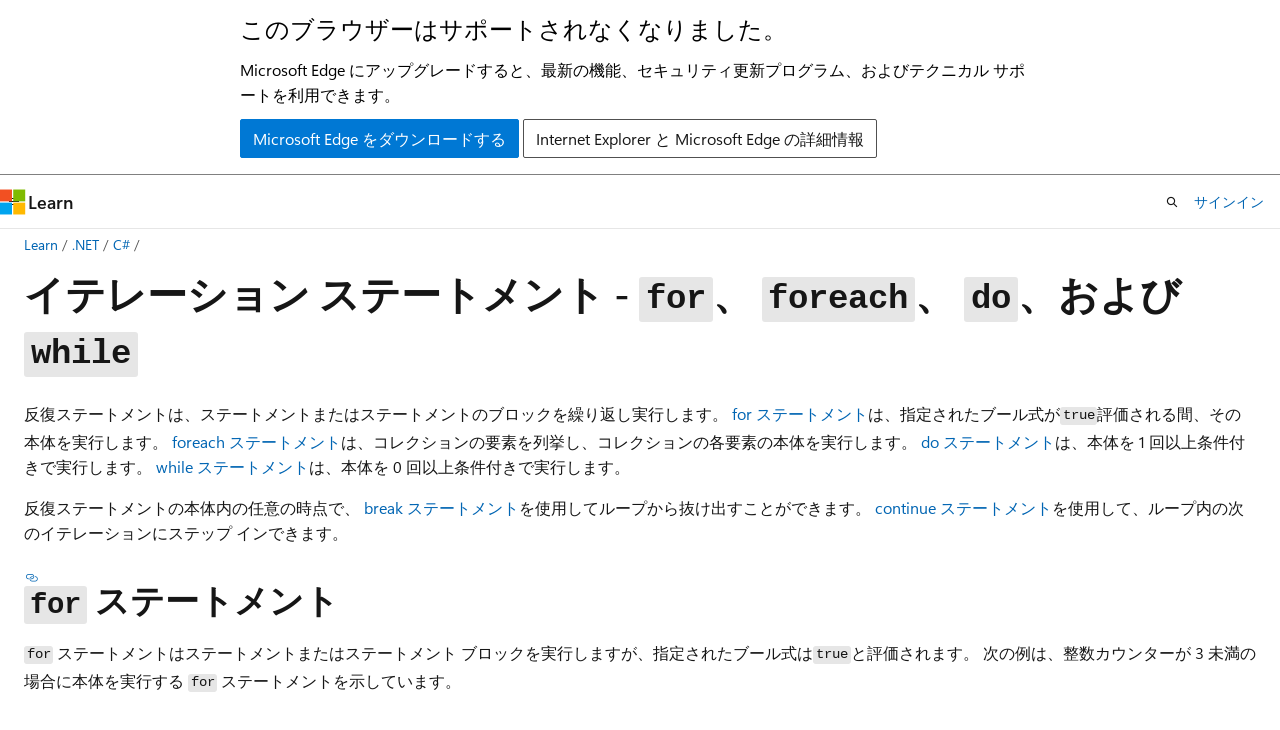

--- FILE ---
content_type: text/html
request_url: https://learn.microsoft.com/ja-jp/dotnet/csharp/language-reference/statements/iteration-statements?redirectedfrom=MSDN
body_size: 65769
content:
 <!DOCTYPE html>
		<html
			class="layout layout-holy-grail   show-table-of-contents conceptual show-breadcrumb default-focus"
			lang="ja-jp"
			dir="ltr"
			data-authenticated="false"
			data-auth-status-determined="false"
			data-target="docs"
			x-ms-format-detection="none"
		>
			
		<head>
			<title>反復ステートメント - for、foreach、do、while - C# reference | Microsoft Learn</title>
			<meta charset="utf-8" />
			<meta name="viewport" content="width=device-width, initial-scale=1.0" />
			<meta name="color-scheme" content="light dark" />

			<meta name="description" content="C# 反復ステートメント (for、foreach、do、while) は、コード ブロックを繰り返し実行します。 これらのステートメントを使用して、ループを作成したり、コレクションを反復処理したりします。" />
			<link rel="canonical" href="https://learn.microsoft.com/ja-jp/dotnet/csharp/language-reference/statements/iteration-statements" /> 

			<!-- Non-customizable open graph and sharing-related metadata -->
			<meta name="twitter:card" content="summary" />
			<meta name="twitter:site" content="@MicrosoftLearn" />
			<meta property="og:type" content="website" />
			<meta property="og:image:alt" content="反復ステートメント - for、foreach、do、while - C# reference | Microsoft Learn" />
			<meta property="og:image" content="https://learn.microsoft.com/dotnet/media/logo_csharp.png" />
			<!-- Page specific open graph and sharing-related metadata -->
			<meta property="og:title" content="反復ステートメント - for、foreach、do、while - C# reference" />
			<meta property="og:url" content="https://learn.microsoft.com/ja-jp/dotnet/csharp/language-reference/statements/iteration-statements" />
			<meta property="og:description" content="C# 反復ステートメント (for、foreach、do、while) は、コード ブロックを繰り返し実行します。 これらのステートメントを使用して、ループを作成したり、コレクションを反復処理したりします。" />
			<meta name="platform_id" content="45175541-6992-b866-7e61-055897fb6ca7" /> <meta name="scope" content=".NET" />
			<meta name="locale" content="ja-jp" />
			 <meta name="adobe-target" content="true" />
			<meta name="uhfHeaderId" content="MSDocsHeader-DotNetCSharp" />

			<meta name="page_type" content="conceptual" />

			<!--page specific meta tags-->
			

			<!-- custom meta tags -->
			
		<meta name="schema" content="Conceptual" />
	
		<meta name="apiPlatform" content="dotnet" />
	
		<meta name="author" content="BillWagner" />
	
		<meta name="breadcrumb_path" content="/dotnet/breadcrumb/toc.json" />
	
		<meta name="depot_name" content="VS.core-docs" />
	
		<meta name="document_id" content="23685290-d092-48ee-f7d9-e2c2bdc86a18" />
	
		<meta name="document_version_independent_id" content="8b6cb66c-8bef-fed0-1677-acee6bd3e052" />
	
		<meta name="feedback_product_url" content="https://aka.ms/feedback/report?space=61" />
	
		<meta name="feedback_system" content="OpenSource" />
	
		<meta name="git_commit_id" content="49d906057b0f1be6207e07800b811a5c04aea096" />
	
		<meta name="gitcommit" content="https://github.com/dotnet/docs/blob/49d906057b0f1be6207e07800b811a5c04aea096/docs/csharp/language-reference/statements/iteration-statements.md" />
	
		<meta name="ms.author" content="wiwagn" />
	
		<meta name="ms.date" content="2022-11-22T00:00:00Z" />
	
		<meta name="ms.devlang" content="csharp" />
	
		<meta name="ms.service" content="dotnet-csharp" />
	
		<meta name="ms.subservice" content="lang-reference" />
	
		<meta name="ms.topic" content="language-reference" />
	
		<meta name="ms.update-cycle" content="1095-days" />
	
		<meta name="original_content_git_url" content="https://github.com/dotnet/docs/blob/live/docs/csharp/language-reference/statements/iteration-statements.md" />
	
		<meta name="show_latex" content="true" />
	
		<meta name="site_name" content="Docs" />
	
		<meta name="updated_at" content="2025-11-01T16:32:00Z" />
	
		<meta name="ms.translationtype" content="MT" />
	
		<meta name="ms.contentlocale" content="ja-jp" />
	
		<meta name="loc_version" content="2025-11-01T15:45:33.5569019Z" />
	
		<meta name="loc_source_id" content="Github-35890081#live" />
	
		<meta name="loc_file_id" content="Github-35890081.live.VS.core-docs.docs/csharp/language-reference/statements/iteration-statements.md" />
	
		<meta name="interactive_type" content="csharp" />
	
		<meta name="toc_rel" content="../toc.json" />
	
		<meta name="feedback_help_link_type" content="" />
	
		<meta name="feedback_help_link_url" content="" />
	
		<meta name="search.mshattr.devlang" content="csharp" />
	
		<meta name="word_count" content="3161" />
	
		<meta name="asset_id" content="csharp/language-reference/statements/iteration-statements" />
	
		<meta name="item_type" content="Content" />
	
		<meta name="previous_tlsh_hash" content="3F79BA12DE89B821A6309F10953B5E05D9142CE31B20F1F22889D708AC8F227B6C9E2F52767FEBC034779D24A262188DF2957949DCBEFEEB3636443ED464B5747CEE444774" />
	
		<meta name="github_feedback_content_git_url" content="https://github.com/dotnet/docs/blob/main/docs/csharp/language-reference/statements/iteration-statements.md" />
	 
		<meta name="cmProducts" content="https://microsoft-devrel.poolparty.biz/DevRelOfferingOntology/0850fefd-e402-4507-ae98-46cfdfc2e16c" data-source="generated" />
	
		<meta name="cmProducts" content="https://authoring-docs-microsoft.poolparty.biz/devrel/8b896464-3b7d-4e1f-84b0-9bb45aeb5f64" data-source="generated" />
	
		<meta name="spProducts" content="https://microsoft-devrel.poolparty.biz/DevRelOfferingOntology/6ecf98a5-97c7-4249-b209-a9d9e42633a0" data-source="generated" />
	
		<meta name="spProducts" content="https://authoring-docs-microsoft.poolparty.biz/devrel/b1d2d671-9549-46e8-918c-24349120dbf5" data-source="generated" />
	

			<!-- assets and js globals -->
			
			<link rel="stylesheet" href="/static/assets/0.4.03229.7273-f2d8fff0/styles/site-ltr.css" />
			<link rel="preconnect" href="//mscom.demdex.net" crossorigin />
						<link rel="dns-prefetch" href="//target.microsoft.com" />
						<link rel="dns-prefetch" href="//microsoftmscompoc.tt.omtrdc.net" />
						<link
							rel="preload"
							as="script"
							href="/static/third-party/adobe-target/at-js/2.9.0/at.js"
							integrity="sha384-1/viVM50hgc33O2gOgkWz3EjiD/Fy/ld1dKYXJRUyjNYVEjSUGcSN+iPiQF7e4cu"
							crossorigin="anonymous"
							id="adobe-target-script"
							type="application/javascript"
						/>
			<script src="https://wcpstatic.microsoft.com/mscc/lib/v2/wcp-consent.js"></script>
			<script src="https://js.monitor.azure.com/scripts/c/ms.jsll-4.min.js"></script>
			<script src="/_themes/docs.theme/master/ja-jp/_themes/global/deprecation.js"></script>

			<!-- msdocs global object -->
			<script id="msdocs-script">
		var msDocs = {
  "environment": {
    "accessLevel": "online",
    "azurePortalHostname": "portal.azure.com",
    "reviewFeatures": false,
    "supportLevel": "production",
    "systemContent": true,
    "siteName": "learn",
    "legacyHosting": false
  },
  "data": {
    "contentLocale": "ja-jp",
    "contentDir": "ltr",
    "userLocale": "ja-jp",
    "userDir": "ltr",
    "pageTemplate": "Conceptual",
    "brand": "",
    "context": {},
    "standardFeedback": false,
    "showFeedbackReport": false,
    "feedbackHelpLinkType": "",
    "feedbackHelpLinkUrl": "",
    "feedbackSystem": "OpenSource",
    "feedbackGitHubRepo": "dotnet/docs",
    "feedbackProductUrl": "https://aka.ms/feedback/report?space=61",
    "extendBreadcrumb": false,
    "isEditDisplayable": false,
    "isPrivateUnauthorized": false,
    "hideViewSource": false,
    "isPermissioned": false,
    "hasRecommendations": false,
    "contributors": [
      {
        "name": "BillWagner",
        "url": "https://github.com/BillWagner"
      },
      {
        "name": "BartoszKlonowski",
        "url": "https://github.com/BartoszKlonowski"
      },
      {
        "name": "pkulikov",
        "url": "https://github.com/pkulikov"
      }
    ],
    "mathjax": {},
    "openSourceFeedbackIssueUrl": "https://github.com/dotnet/docs/issues/new?template=z-customer-feedback.yml",
    "openSourceFeedbackIssueTitle": ""
  },
  "functions": {}
};;
	</script>

			<!-- base scripts, msdocs global should be before this -->
			<script src="/static/assets/0.4.03229.7273-f2d8fff0/scripts/ja-jp/index-docs.js"></script>
			

			<!-- json-ld -->
			
		</head>
	
			<body
				id="body"
				data-bi-name="body"
				class="layout-body "
				lang="ja-jp"
				dir="ltr"
			>
				<header class="layout-body-header">
		<div class="header-holder has-default-focus">
			
		<a
			href="#main"
			
			style="z-index: 1070"
			class="outline-color-text visually-hidden-until-focused position-fixed inner-focus focus-visible top-0 left-0 right-0 padding-xs text-align-center background-color-body"
			
		>
			メイン コンテンツにスキップ
		</a>
	
		<a
			href="#"
			data-skip-to-ask-learn
			style="z-index: 1070"
			class="outline-color-text visually-hidden-until-focused position-fixed inner-focus focus-visible top-0 left-0 right-0 padding-xs text-align-center background-color-body"
			hidden
		>
			Ask Learn チャット エクスペリエンスにスキップする
		</a>
	

			<div hidden id="cookie-consent-holder" data-test-id="cookie-consent-container"></div>
			<!-- Unsupported browser warning -->
			<div
				id="unsupported-browser"
				style="background-color: white; color: black; padding: 16px; border-bottom: 1px solid grey;"
				hidden
			>
				<div style="max-width: 800px; margin: 0 auto;">
					<p style="font-size: 24px">このブラウザーはサポートされなくなりました。</p>
					<p style="font-size: 16px; margin-top: 16px;">
						Microsoft Edge にアップグレードすると、最新の機能、セキュリティ更新プログラム、およびテクニカル サポートを利用できます。
					</p>
					<div style="margin-top: 12px;">
						<a
							href="https://go.microsoft.com/fwlink/p/?LinkID=2092881 "
							style="background-color: #0078d4; border: 1px solid #0078d4; color: white; padding: 6px 12px; border-radius: 2px; display: inline-block;"
						>
							Microsoft Edge をダウンロードする
						</a>
						<a
							href="https://learn.microsoft.com/en-us/lifecycle/faq/internet-explorer-microsoft-edge"
							style="background-color: white; padding: 6px 12px; border: 1px solid #505050; color: #171717; border-radius: 2px; display: inline-block;"
						>
							Internet Explorer と Microsoft Edge の詳細情報
						</a>
					</div>
				</div>
			</div>
			<!-- site header -->
			<header
				id="ms--site-header"
				data-test-id="site-header-wrapper"
				role="banner"
				itemscope="itemscope"
				itemtype="http://schema.org/Organization"
			>
				<div
					id="ms--mobile-nav"
					class="site-header display-none-tablet padding-inline-none gap-none"
					data-bi-name="mobile-header"
					data-test-id="mobile-header"
				></div>
				<div
					id="ms--primary-nav"
					class="site-header display-none display-flex-tablet"
					data-bi-name="L1-header"
					data-test-id="primary-header"
				></div>
				<div
					id="ms--secondary-nav"
					class="site-header display-none display-flex-tablet"
					data-bi-name="L2-header"
					data-test-id="secondary-header"
				></div>
			</header>
			
		<!-- banner -->
		<div data-banner>
			<div id="disclaimer-holder"></div>
			
		</div>
		<!-- banner end -->
	
		</div>
	</header>
				 <section
					id="layout-body-menu"
					class="layout-body-menu display-flex"
					data-bi-name="menu"
			  >
					<div
		id="left-container"
		class="left-container display-none display-block-tablet padding-inline-sm padding-bottom-sm width-full"
	>
		<nav
			id="affixed-left-container"
			class="margin-top-sm-tablet position-sticky display-flex flex-direction-column"
			aria-label="プライマリ"
		></nav>
	</div>
			  </section>

				<main
					id="main"
					role="main"
					class="layout-body-main "
					data-bi-name="content"
					lang="ja-jp"
					dir="ltr"
				>
					
			<div
		id="ms--content-header"
		class="content-header default-focus border-bottom-none"
		data-bi-name="content-header"
	>
		<div class="content-header-controls margin-xxs margin-inline-sm-tablet">
			<button
				type="button"
				class="contents-button button button-sm margin-right-xxs"
				data-bi-name="contents-expand"
				aria-haspopup="true"
				data-contents-button
			>
				<span class="icon" aria-hidden="true"><span class="docon docon-menu"></span></span>
				<span class="contents-expand-title"> 目次 </span>
			</button>
			<button
				type="button"
				class="ap-collapse-behavior ap-expanded button button-sm"
				data-bi-name="ap-collapse"
				aria-controls="action-panel"
			>
				<span class="icon" aria-hidden="true"><span class="docon docon-exit-mode"></span></span>
				<span>Exit editor mode</span>
			</button>
		</div>
	</div>
			<div data-main-column class="padding-sm padding-top-none padding-top-sm-tablet">
				<div>
					
		<div id="article-header" class="background-color-body margin-bottom-xs display-none-print">
			<div class="display-flex align-items-center justify-content-space-between">
				
		<details
			id="article-header-breadcrumbs-overflow-popover"
			class="popover"
			data-for="article-header-breadcrumbs"
		>
			<summary
				class="button button-clear button-primary button-sm inner-focus"
				aria-label="すべての階層リンク"
			>
				<span class="icon">
					<span class="docon docon-more"></span>
				</span>
			</summary>
			<div id="article-header-breadcrumbs-overflow" class="popover-content padding-none"></div>
		</details>

		<bread-crumbs
			id="article-header-breadcrumbs"
			role="group"
			aria-label="Breadcrumbs"
			data-test-id="article-header-breadcrumbs"
			class="overflow-hidden flex-grow-1 margin-right-sm margin-right-md-tablet margin-right-lg-desktop margin-left-negative-xxs padding-left-xxs"
		></bread-crumbs>
	 
		<div
			id="article-header-page-actions"
			class="opacity-none margin-left-auto display-flex flex-wrap-no-wrap align-items-stretch"
		>
			
		<button
			class="button button-sm border-none inner-focus display-none-tablet flex-shrink-0 "
			data-bi-name="ask-learn-assistant-entry"
			data-test-id="ask-learn-assistant-modal-entry-mobile"
			data-ask-learn-modal-entry
			
			type="button"
			style="min-width: max-content;"
			aria-expanded="false"
			aria-label="Learn に質問する"
			hidden
		>
			<span class="icon font-size-lg" aria-hidden="true">
				<span class="docon docon-chat-sparkle-fill gradient-ask-learn-logo"></span>
			</span>
		</button>
		<button
			class="button button-sm display-none display-inline-flex-tablet display-none-desktop flex-shrink-0 margin-right-xxs border-color-ask-learn "
			data-bi-name="ask-learn-assistant-entry"
			
			data-test-id="ask-learn-assistant-modal-entry-tablet"
			data-ask-learn-modal-entry
			type="button"
			style="min-width: max-content;"
			aria-expanded="false"
			hidden
		>
			<span class="icon font-size-lg" aria-hidden="true">
				<span class="docon docon-chat-sparkle-fill gradient-ask-learn-logo"></span>
			</span>
			<span>Learn に質問する</span>
		</button>
		<button
			class="button button-sm display-none flex-shrink-0 display-inline-flex-desktop margin-right-xxs border-color-ask-learn "
			data-bi-name="ask-learn-assistant-entry"
			
			data-test-id="ask-learn-assistant-flyout-entry"
			data-ask-learn-flyout-entry
			data-flyout-button="toggle"
			type="button"
			style="min-width: max-content;"
			aria-expanded="false"
			aria-controls="ask-learn-flyout"
			hidden
		>
			<span class="icon font-size-lg" aria-hidden="true">
				<span class="docon docon-chat-sparkle-fill gradient-ask-learn-logo"></span>
			</span>
			<span>Learn に質問する</span>
		</button>
	 
		<button
			type="button"
			id="ms--focus-mode-button"
			data-focus-mode
			data-bi-name="focus-mode-entry"
			class="button button-sm flex-shrink-0 margin-right-xxs display-none display-inline-flex-desktop"
		>
			<span class="icon font-size-lg" aria-hidden="true">
				<span class="docon docon-glasses"></span>
			</span>
			<span>Focus mode</span>
		</button>
	 

			<details class="popover popover-right" id="article-header-page-actions-overflow">
				<summary
					class="justify-content-flex-start button button-clear button-sm button-primary inner-focus"
					aria-label="その他の操作"
					title="その他の操作"
				>
					<span class="icon" aria-hidden="true">
						<span class="docon docon-more-vertical"></span>
					</span>
				</summary>
				<div class="popover-content">
					
		<button
			data-page-action-item="overflow-mobile"
			type="button"
			class="button-block button-sm inner-focus button button-clear display-none-tablet justify-content-flex-start text-align-left"
			data-bi-name="contents-expand"
			data-contents-button
			data-popover-close
		>
			<span class="icon">
				<span class="docon docon-editor-list-bullet" aria-hidden="true"></span>
			</span>
			<span class="contents-expand-title">目次</span>
		</button>
	 
		<a
			id="lang-link-overflow"
			class="button-sm inner-focus button button-clear button-block justify-content-flex-start text-align-left"
			data-bi-name="language-toggle"
			data-page-action-item="overflow-all"
			data-check-hidden="true"
			data-read-in-link
			href="#"
			hidden
		>
			<span class="icon" aria-hidden="true" data-read-in-link-icon>
				<span class="docon docon-locale-globe"></span>
			</span>
			<span data-read-in-link-text>英語で読む</span>
		</a>
	 
		<button
			type="button"
			class="collection button button-clear button-sm button-block justify-content-flex-start text-align-left inner-focus"
			data-list-type="collection"
			data-bi-name="collection"
			data-page-action-item="overflow-all"
			data-check-hidden="true"
			data-popover-close
		>
			<span class="icon" aria-hidden="true">
				<span class="docon docon-circle-addition"></span>
			</span>
			<span class="collection-status">追加</span>
		</button>
	
					
		<button
			type="button"
			class="collection button button-block button-clear button-sm justify-content-flex-start text-align-left inner-focus"
			data-list-type="plan"
			data-bi-name="plan"
			data-page-action-item="overflow-all"
			data-check-hidden="true"
			data-popover-close
			hidden
		>
			<span class="icon" aria-hidden="true">
				<span class="docon docon-circle-addition"></span>
			</span>
			<span class="plan-status">プランへの追加</span>
		</button>
	  
					
		<hr class="margin-block-xxs" />
		<h4 class="font-size-sm padding-left-xxs">次の方法で共有</h4>
		
					<a
						class="button button-clear button-sm inner-focus button-block justify-content-flex-start text-align-left text-decoration-none share-facebook"
						data-bi-name="facebook"
						data-page-action-item="overflow-all"
						href="#"
					>
						<span class="icon color-primary" aria-hidden="true">
							<span class="docon docon-facebook-share"></span>
						</span>
						<span>Facebook</span>
					</a>

					<a
						href="#"
						class="button button-clear button-sm inner-focus button-block justify-content-flex-start text-align-left text-decoration-none share-twitter"
						data-bi-name="twitter"
						data-page-action-item="overflow-all"
					>
						<span class="icon color-text" aria-hidden="true">
							<span class="docon docon-xlogo-share"></span>
						</span>
						<span>x.com</span>
					</a>

					<a
						href="#"
						class="button button-clear button-sm inner-focus button-block justify-content-flex-start text-align-left text-decoration-none share-linkedin"
						data-bi-name="linkedin"
						data-page-action-item="overflow-all"
					>
						<span class="icon color-primary" aria-hidden="true">
							<span class="docon docon-linked-in-logo"></span>
						</span>
						<span>LinkedIn</span>
					</a>
					<a
						href="#"
						class="button button-clear button-sm inner-focus button-block justify-content-flex-start text-align-left text-decoration-none share-email"
						data-bi-name="email"
						data-page-action-item="overflow-all"
					>
						<span class="icon color-primary" aria-hidden="true">
							<span class="docon docon-mail-message"></span>
						</span>
						<span>電子メール</span>
					</a>
			  
	 
		<hr class="margin-block-xxs" />
		<button
			class="button button-block button-clear button-sm justify-content-flex-start text-align-left inner-focus"
			type="button"
			data-bi-name="print"
			data-page-action-item="overflow-all"
			data-popover-close
			data-print-page
			data-check-hidden="true"
		>
			<span class="icon color-primary" aria-hidden="true">
				<span class="docon docon-print"></span>
			</span>
			<span>印刷</span>
		</button>
	
				</div>
			</details>
		</div>
	
			</div>
		</div>
	  
		<!-- privateUnauthorizedTemplate is hidden by default -->
		<div unauthorized-private-section data-bi-name="permission-content-unauthorized-private" hidden>
			<hr class="hr margin-top-xs margin-bottom-sm" />
			<div class="notification notification-info">
				<div class="notification-content">
					<p class="margin-top-none notification-title">
						<span class="icon">
							<span class="docon docon-exclamation-circle-solid" aria-hidden="true"></span>
						</span>
						<span>注意</span>
					</p>
					<p class="margin-top-none authentication-determined not-authenticated">
						このページにアクセスするには、承認が必要です。 <a class="docs-sign-in" href="#" data-bi-name="permission-content-sign-in">サインイン</a>または<a  class="docs-change-directory" data-bi-name="permisson-content-change-directory">ディレクトリの変更</a>を試すことができます。
					</p>
					<p class="margin-top-none authentication-determined authenticated">
						このページにアクセスするには、承認が必要です。 <a class="docs-change-directory" data-bi-name="permisson-content-change-directory">ディレクトリの変更</a>を試すことができます。
					</p>
				</div>
			</div>
		</div>
	
					<div class="content"><h1 id="iteration-statements---for-foreach-do-and-while">イテレーション ステートメント - <code>for</code>、 <code>foreach</code>、 <code>do</code>、および <code>while</code></h1></div>
					
		<div
			id="article-metadata"
			data-bi-name="article-metadata"
			data-test-id="article-metadata"
			class="page-metadata-container display-flex gap-xxs justify-content-space-between align-items-center flex-wrap-wrap"
		>
			 
				<div
					id="user-feedback"
					class="margin-block-xxs display-none display-none-print"
					hidden
					data-hide-on-archived
				>
					
		<button
			id="user-feedback-button"
			data-test-id="conceptual-feedback-button"
			class="button button-sm button-clear button-primary display-none"
			type="button"
			data-bi-name="user-feedback-button"
			data-user-feedback-button
			hidden
		>
			<span class="icon" aria-hidden="true">
				<span class="docon docon-like"></span>
			</span>
			<span>フィードバック</span>
		</button>
	
				</div>
		  
		</div>
	 
		<div data-id="ai-summary-on-docs" hidden>
			<div id="ms--ai-summary">
				<span class="icon" aria-hidden="true">
					<span class="docon docon-sparkle-fill gradient-text-vivid"></span>
				</span>
				<button
					type="button"
					class="tag tag-sm tag-suggestion"
					data-test-id="ai-summary-cta"
					data-bi-name="ai-summary-cta"
					data-an="ai-summary"
				>
					<span class="ai-summary-cta-text">
						Summarize this article for me
					</span>
				</button>
			</div>
			<!-- Slot where the client will render the summary card after the user clicks the CTA -->
			<div id="ms--ai-summary-header"></div>
		</div>
	 
		<nav
			id="center-doc-outline"
			class="doc-outline is-hidden-desktop display-none-print margin-bottom-sm"
			data-bi-name="intopic toc"
			aria-label="この記事の内容"
		>
			<h2 id="ms--in-this-article" class="title is-6 margin-block-xs">
				この記事の内容
			</h2>
		</nav>
	
					<div class="content"><p>反復ステートメントは、ステートメントまたはステートメントのブロックを繰り返し実行します。 
              <a href="#the-for-statement" data-linktype="self-bookmark">
              <code>for</code> ステートメント</a>は、指定されたブール式が<code>true</code>評価される間、その本体を実行します。 
              <a href="#the-foreach-statement" data-linktype="self-bookmark">
              <code>foreach</code> ステートメント</a>は、コレクションの要素を列挙し、コレクションの各要素の本体を実行します。 
              <a href="#the-do-statement" data-linktype="self-bookmark">
              <code>do</code> ステートメント</a>は、本体を 1 回以上条件付きで実行します。 
              <a href="#the-while-statement" data-linktype="self-bookmark">
              <code>while</code> ステートメント</a>は、本体を 0 回以上条件付きで実行します。</p>
<p>反復ステートメントの本体内の任意の時点で、 <a href="jump-statements#the-break-statement" data-linktype="relative-path"><code>break</code> ステートメント</a>を使用してループから抜け出すことができます。 
              <a href="jump-statements#the-continue-statement" data-linktype="relative-path">
              <code>continue</code> ステートメント</a>を使用して、ループ内の次のイテレーションにステップ インできます。</p>
<h2 id="the-for-statement">
              <code>for</code> ステートメント</h2>
<p>
              <code>for</code> ステートメントはステートメントまたはステートメント ブロックを実行しますが、指定されたブール式は<code>true</code>と評価されます。 次の例は、整数カウンターが 3 未満の場合に本体を実行する <code>for</code> ステートメントを示しています。</p>
<pre><code class="lang-csharp" data-interactive="csharp" data-interactive-mode="try-dotnet-method">for (int i = 0; i &lt; 3; i++)
{
    Console.Write(i);
}
// Output:
// 012
</code></pre>
<p>前の例は、 <code>for</code> ステートメントの要素を示しています。</p>
<ul>
<li><p>ループに入る前に 1 回だけ実行される <em>初期化子</em> セクション。 通常は、そのセクションでローカル ループ変数を宣言して初期化します。 宣言された変数は、 <code>for</code> ステートメントの外部からアクセスできません。</p>
<p>前の例の <em>初期化子</em> セクションでは、整数カウンター変数を宣言して初期化します。</p>
<pre><code class="lang-csharp">int i = 0
</code></pre>
</li>
<li><p>ループ内の次の反復を実行する必要があるかどうかを決定する <em>条件</em> セクション。 
              <code>true</code>に評価された場合、または存在しない場合は、次のイテレーションが実行されます。それ以外の場合は、ループが終了します。 
              <em>条件</em>セクションはブール式である必要があります。</p>
<p>前の例の <em>condition</em> セクションでは、カウンター値が 3 未満かどうかを確認します。</p>
<pre><code class="lang-csharp">i &lt; 3
</code></pre>
</li>
<li><p>ループ本体の各実行後の動作を定義する <em>反復子</em> セクション。</p>
<p>前の例の <em>反復子</em> セクションは、カウンターをインクリメントします。</p>
<pre><code class="lang-csharp">i++
</code></pre>
</li>
<li><p>ループの本体。ステートメントまたはステートメントのブロックである必要があります。</p>
</li>
</ul>
<p>iterator セクションには、次のステートメント式のうち 0 個以上をコンマで区切って含めることができます。</p>
<ul>
<li>プレフィックスまたは後置 <a href="../operators/arithmetic-operators#increment-operator-" data-linktype="relative-path">インクリメント</a> 式 ( <code>++i</code> や <code>i++</code></li>
<li>前置または後置の<a href="../operators/arithmetic-operators#decrement-operator---" data-linktype="relative-path">デクリメント</a>式 (<code>--i</code>、<code>i--</code> など)</li>
<li>
              <a href="../operators/assignment-operator" data-linktype="relative-path">割り当て</a></li>
<li>メソッドの呼び出し</li>
<li>
              <a href="../operators/await" data-linktype="relative-path">
              <code>await</code> 式</a></li>
<li>
              <a href="../operators/new-operator" data-linktype="relative-path">
              <code>new</code>演算子</a>を使用したオブジェクトの作成</li>
</ul>
<p>初期化子セクションでループ変数を宣言しない場合は、初期化子セクションの前のリストの 0 個以上の式を使用することもできます。 次の例は、初期化子セクションと反復子セクションのあまり一般的でない使用法をいくつか示しています。初期化子セクションの外部変数に値を割り当てる、初期化子セクションと反復子セクションの両方でメソッドを呼び出す、反復子セクションで 2 つの変数の値を変更する、</p>
<pre><code class="lang-csharp" data-interactive="csharp" data-interactive-mode="try-dotnet-method">int i;
int j = 3;
for (i = 0, Console.WriteLine($"Start: i={i}, j={j}"); i &lt; j; i++, j--, Console.WriteLine($"Step: i={i}, j={j}"))
{
    //...
}
// Output:
// Start: i=0, j=3
// Step: i=1, j=2
// Step: i=2, j=1
</code></pre>
<p>
              <code>for</code> ステートメントのすべてのセクションは省略可能です。 たとえば、次のコードは無限 <code>for</code> ループを定義します。</p>
<pre><code class="lang-csharp">for ( ; ; )
{
    //...
}
</code></pre>
<h2 id="the-foreach-statement">
              <code>foreach</code> ステートメント</h2>
<p>
              <code>foreach</code> ステートメントは、次の例に示すように、<a href="/ja-jp/dotnet/api/system.collections.ienumerable" class="no-loc" data-linktype="absolute-path">System.Collections.IEnumerable</a>または<a href="/ja-jp/dotnet/api/system.collections.generic.ienumerable-1" class="no-loc" data-linktype="absolute-path">System.Collections.Generic.IEnumerable&lt;T&gt;</a> インターフェイスを実装する型のインスタンス内の各要素に対してステートメントまたはステートメントブロックを実行します。</p>
<pre><code class="lang-csharp" data-interactive="csharp" data-interactive-mode="try-dotnet-method">List&lt;int&gt; fibNumbers = new() { 0, 1, 1, 2, 3, 5, 8, 13 };
foreach (int element in fibNumbers)
{
    Console.Write($"{element} ");
}
// Output:
// 0 1 1 2 3 5 8 13
</code></pre>
<p>
              <code>foreach</code>ステートメントは、これらの型に限定されません。 これは、次の条件を満たす任意の型のインスタンスと共に使用できます。</p>
<ul>
<li>型には、パラメーターなしのパブリック <code>GetEnumerator</code> メソッドがあります。 
              <code>GetEnumerator</code> メソッドには、型の<a href="../../programming-guide/classes-and-structs/extension-methods" data-linktype="relative-path">拡張メソッド</a>を指定できます。</li>
<li>
              <code>GetEnumerator</code> メソッドの戻り値の型には、パブリック <code>Current</code> プロパティと、戻り値の型が<code>MoveNext</code>パブリック パラメーターなしの<code>bool</code> メソッドがあります。</li>
</ul>
<p>次の例では、インターフェイスを実装しない<code>foreach</code>型のインスタンスで<a href="/ja-jp/dotnet/api/system.span-1" class="no-loc" data-linktype="absolute-path">System.Span&lt;T&gt;</a> ステートメントを使用します。</p>
<pre><code class="lang-csharp">Span&lt;int&gt; numbers = [3, 14, 15, 92, 6];
foreach (int number in numbers)
{
    Console.Write($"{number} ");
}
// Output:
// 3 14 15 92 6
</code></pre>
<p>列挙子の<code>Current</code> プロパティが<a href="jump-statements#ref-returns" data-linktype="relative-path">参照戻り値</a>を返す場合 (<code>ref T</code>がコレクション要素の型である<code>T</code>)、次の例に示すように、<code>ref</code>または<code>ref readonly</code>修飾子を使用して反復変数を宣言できます。</p>
<pre><code class="lang-csharp">Span&lt;int&gt; storage = stackalloc int[10];
int num = 0;
foreach (ref int item in storage)
{
    item = num++;
}
foreach (ref readonly var item in storage)
{
    Console.Write($"{item} ");
}
// Output:
// 0 1 2 3 4 5 6 7 8 9
</code></pre>
<p>
              <code>foreach</code> ステートメントのソース コレクションが空の場合、<code>foreach</code> ステートメントの本文は実行されず、スキップされません。 
              <code>foreach</code> ステートメントが <code>null</code> に適用されると、<a href="/ja-jp/dotnet/api/system.nullreferenceexception" class="no-loc" data-linktype="absolute-path">NullReferenceException</a> が発生します。</p>
<h3 id="await-foreach">await foreach</h3>
<p>
              <code>await foreach</code> ステートメントを使用して、データの非同期ストリーム (つまり、<a href="/ja-jp/dotnet/api/system.collections.generic.iasyncenumerable-1" class="no-loc" data-linktype="absolute-path">IAsyncEnumerable&lt;T&gt;</a> インターフェイスを実装するコレクション型) を使用できます。 ループの各反復処理は中断され、次の要素は非同期的に取得されます。 次の例は、 <code>await foreach</code> ステートメントの使用方法を示しています。</p>
<pre><code class="lang-csharp">await foreach (var item in GenerateSequenceAsync())
{
    Console.WriteLine(item);
}
</code></pre>
<p>
              <code>await foreach</code> ステートメントは、次の条件を満たす任意の型のインスタンスと共に使用することもできます。</p>
<ul>
<li>型には、パラメーターなしのパブリック <code>GetAsyncEnumerator</code> メソッドがあります。 そのメソッドには、型の <a href="../../programming-guide/classes-and-structs/extension-methods" data-linktype="relative-path">拡張メソッド</a>を指定できます。</li>
<li>
              <code>GetAsyncEnumerator</code> メソッドの戻り値の型に、パブリック <code>Current</code> プロパティと、パラメーターなしのパブリック <code>MoveNextAsync</code> メソッドがあり、そのメソッドの戻り値の型が <a href="/ja-jp/dotnet/api/system.threading.tasks.task-1" data-linktype="absolute-path"><code>Task&lt;bool&gt;</code></a>、<a href="/ja-jp/dotnet/api/system.threading.tasks.valuetask-1" data-linktype="absolute-path"><code>ValueTask&lt;bool&gt;</code></a>、または awaiter の <code>GetResult</code> メソッドが <code>bool</code> 値を返すその他の待機可能型のいずれかです。</li>
</ul>
<p>既定では、ストリーム要素はキャプチャされたコンテキストで処理されます。 コンテキストのキャプチャを無効にする場合は、 <a href="/ja-jp/dotnet/api/system.threading.tasks.taskasyncenumerableextensions.configureawait" class="no-loc" data-linktype="absolute-path">TaskAsyncEnumerableExtensions.ConfigureAwait</a> 拡張メソッドを使用します。 同期コンテキストと現在のコンテキストのキャプチャの詳細については、「 <a href="../../../standard/asynchronous-programming-patterns/consuming-the-task-based-asynchronous-pattern" data-linktype="relative-path">タスク ベースの非同期パターンの使用</a>」を参照してください。 非同期ストリームの詳細については、非同期ストリームの <a href="../../asynchronous-programming/generate-consume-asynchronous-stream" data-linktype="relative-path">チュートリアル</a>を参照してください。</p>
<h3 id="type-of-an-iteration-variable">反復変数の型</h3>
<p>
              <a href="declarations#implicitly-typed-local-variables" data-linktype="relative-path">
              <code>var</code> キーワード</a>を使用すると、次のコードに示すように、コンパイラが <code>foreach</code> ステートメント内の反復変数の型を推論できます。</p>
<pre><code class="lang-csharp">foreach (var item in collection) { }
</code></pre>
<div class="NOTE">
<p>注</p>
<p>
              <code>var</code> の型は、<a href="../builtin-types/nullable-reference-types" data-linktype="relative-path">null 許容対応コンテキスト</a>が有効かどうか、および初期化式の型が参照型かどうかに応じて、コンパイラが null 許容参照型として推論できます。
詳細については、 <a href="declarations#implicitly-typed-local-variables" data-linktype="relative-path">暗黙的に型指定されたローカル変数を</a>参照してください。</p>
</div>
<p>次のコードに示すように、反復変数の型を明示的に指定することもできます。</p>
<pre><code class="lang-csharp">IEnumerable&lt;T&gt; collection = new T[5];
foreach (V item in collection) { }
</code></pre>
<p>上記の形式では、コレクション要素の <code>T</code> 型は、反復変数の型 <code>V</code> に暗黙的または明示的に変換できる必要があります。 実行時に <code>T</code> から <code>V</code> への明示的な変換が失敗した場合、 <code>foreach</code> ステートメントは <a href="/ja-jp/dotnet/api/system.invalidcastexception" class="no-loc" data-linktype="absolute-path">InvalidCastException</a>をスローします。 たとえば、 <code>T</code> が非シール クラス型の場合、 <code>V</code> は、 <code>T</code> が実装していないインターフェイス型であっても、任意のインターフェイス型にすることができます。 実行時に、コレクション要素の型は、 <code>T</code> から派生し、実際に <code>V</code>を実装する型である可能性があります。 そうでない場合は、<a href="/ja-jp/dotnet/api/system.invalidcastexception" class="no-loc" data-linktype="absolute-path">InvalidCastException</a> が投げられます。</p>
<h2 id="the-do-statement">
              <code>do</code> ステートメント</h2>
<p>
              <code>do</code> ステートメントはステートメントまたはステートメント ブロックを実行しますが、指定されたブール式は<code>true</code>と評価されます。 その式はループの各実行後に評価されるため、 <code>do</code> ループは 1 回以上実行されます。 
              <code>do</code> ループは、0 回以上実行される<a href="#the-while-statement" data-linktype="self-bookmark"><code>while</code> ループ</a>とは異なります。</p>
<p>次の例は、 <code>do</code> ステートメントの使用方法を示しています。</p>
<pre><code class="lang-csharp" data-interactive="csharp" data-interactive-mode="try-dotnet-method">int n = 0;
do
{
    Console.Write(n);
    n++;
} while (n &lt; 5);
// Output:
// 01234
</code></pre>
<h2 id="the-while-statement">
              <code>while</code> ステートメント</h2>
<p>
              <code>while</code> ステートメントはステートメントまたはステートメント ブロックを実行しますが、指定されたブール式は<code>true</code>と評価されます。 その式はループの各実行前に評価されるため、 <code>while</code> ループは 0 回以上実行されます。 
              <code>while</code> ループは、1 回以上実行される<a href="#the-do-statement" data-linktype="self-bookmark"><code>do</code> ループ</a>とは異なります。</p>
<p>次の例は、 <code>while</code> ステートメントの使用方法を示しています。</p>
<pre><code class="lang-csharp" data-interactive="csharp" data-interactive-mode="try-dotnet-method">int n = 0;
while (n &lt; 5)
{
    Console.Write(n);
    n++;
}
// Output:
// 01234
</code></pre>
<h2 id="c-language-specification">C# 言語仕様</h2>
<p>詳細については、「<a href="../language-specification/readme" data-linktype="relative-path">C# 言語仕様</a>」の次のセクションを参照してください。</p>
<ul>
<li>
              <a href="../language-specification/statements#1394-the-for-statement" data-linktype="relative-path">
              <code>for</code> ステートメント</a></li>
<li>
              <a href="../language-specification/statements#1395-the-foreach-statement" data-linktype="relative-path">
              <code>foreach</code> ステートメント</a></li>
<li>
              <a href="../language-specification/statements#1393-the-do-statement" data-linktype="relative-path">
              <code>do</code> ステートメント</a></li>
<li>
              <a href="../language-specification/statements#1392-the-while-statement" data-linktype="relative-path">
              <code>while</code> ステートメント</a></li>
<li>
              <a href="../proposals/csharp-9.0/extension-getenumerator" data-linktype="relative-path">
              <code>GetEnumerator</code> ループでの拡張機能 <code>foreach</code> のサポート</a></li>
</ul>
<h2 id="see-also">こちらも参照ください</h2>
<ul>
<li>
              <a href="declarations" data-linktype="relative-path">宣言</a></li>
<li>
              <a href="../../iterators" data-linktype="relative-path">反復子</a></li>
</ul>
</div>
					
		<div
			id="ms--inline-notifications"
			class="margin-block-xs"
			data-bi-name="inline-notification"
		></div>
	 
		<div
			id="assertive-live-region"
			role="alert"
			aria-live="assertive"
			class="visually-hidden"
			aria-relevant="additions"
			aria-atomic="true"
		></div>
		<div
			id="polite-live-region"
			role="status"
			aria-live="polite"
			class="visually-hidden"
			aria-relevant="additions"
			aria-atomic="true"
		></div>
	
					
			
		<!-- feedback section -->
		<section
			class="feedback-section position-relative margin-top-lg border border-radius padding-xxs display-none-print"
			data-bi-name="open-source-feedback-section"
			data-open-source-feedback-section
			hidden
		>
			<div class="display-flex flex-direction-column flex-direction-row-tablet">
				<div
					class="width-450-tablet padding-inline-xs padding-inline-xs-tablet padding-top-xs padding-bottom-sm padding-top-xs-tablet background-color-body-medium"
				>
					<div class="display-flex flex-direction-column">
						<div class="padding-bottom-xxs">
							<span class="icon margin-right-xxs" aria-hidden="true">
								<span class="docon docon-brand-github"></span>
							</span>
							<span class="font-weight-semibold">
								GitHub で Microsoft と共同作業する
							</span>
						</div>
						<span class="line-height-normal">
							このコンテンツのソースは GitHub にあります。そこで、issue や pull request を作成および確認することもできます。 詳細については、<a href="https://learn.microsoft.com/contribute/content/dotnet/dotnet-contribute">共同作成者ガイド</a>を参照してください。
						</span>
					</div>
				</div>
				<div
					class="display-flex gap-xs width-full-tablet flex-direction-column padding-xs justify-content-space-evenly"
				>
					<div class="media">
						
					<div class="media-left">
						<div class="image image-36x36" hidden data-open-source-image-container>
							<img
								class="theme-display is-light"
								src="https://learn.microsoft.com/media/logos/logo_net.svg"
								aria-hidden="true"
								data-open-source-image-light
							/>
							<img
								class="theme-display is-dark is-high-contrast"
								src="https://learn.microsoft.com/media/logos/logo_net.svg"
								aria-hidden="true"
								data-open-source-image-dark
							/>
						</div>
					</div>
			  

						<div class="media-content">
							<p
								class="font-size-xl font-weight-semibold margin-bottom-xxs"
								data-open-source-product-title
							>
								.NET
							</p>
							<div class="display-flex gap-xs flex-direction-column">
								<p class="line-height-normal" data-open-source-product-description></p>
								<div class="display-flex gap-xs flex-direction-column">
									<a href="#" data-github-link>
										<span class="icon margin-right-xxs" aria-hidden="true">
											<span class="docon docon-bug"></span>
										</span>
										<span>ドキュメントの問題を開く</span>
									</a>
									<a
										href="https://aka.ms/feedback/report?space=61"
										class="display-block margin-top-auto font-size-md"
										data-feedback-product-url
									>
										<span class="icon margin-right-xxs" aria-hidden="true">
											<span class="docon docon-feedback"></span>
										</span>
										<span>製品フィードバックの提供</span>
									</a>
								</div>
							</div>
						</div>
					</div>
				</div>
			</div>
		</section>
		<!-- end feedback section -->
	
			
		<!-- feedback section -->
		<section
			id="site-user-feedback-footer"
			class="font-size-sm margin-top-md display-none-print display-none-desktop"
			data-test-id="site-user-feedback-footer"
			data-bi-name="site-feedback-section"
		>
			<hr class="hr" />
			<h2 id="ms--feedback" class="title is-3">フィードバック</h2>
			<div class="display-flex flex-wrap-wrap align-items-center">
				<p class="font-weight-semibold margin-xxs margin-left-none">
					このページはお役に立ちましたか?
				</p>
				<div class="buttons">
					<button
						class="thumb-rating-button like button button-primary button-sm"
						data-test-id="footer-rating-yes"
						data-binary-rating-response="rating-yes"
						type="button"
						title="この記事は役に立ちます"
						data-bi-name="button-rating-yes"
						aria-pressed="false"
					>
						<span class="icon" aria-hidden="true">
							<span class="docon docon-like"></span>
						</span>
						<span>Yes</span>
					</button>
					<button
						class="thumb-rating-button dislike button button-primary button-sm"
						id="standard-rating-no-button"
						hidden
						data-test-id="footer-rating-no"
						data-binary-rating-response="rating-no"
						type="button"
						title="この記事は役に立ちません"
						data-bi-name="button-rating-no"
						aria-pressed="false"
					>
						<span class="icon" aria-hidden="true">
							<span class="docon docon-dislike"></span>
						</span>
						<span>いいえ</span>
					</button>
					<details
						class="popover popover-top"
						id="mobile-help-popover"
						data-test-id="footer-feedback-popover"
					>
						<summary
							class="thumb-rating-button dislike button button-primary button-sm"
							data-test-id="details-footer-rating-no"
							data-binary-rating-response="rating-no"
							title="この記事は役に立ちません"
							data-bi-name="button-rating-no"
							aria-pressed="false"
							data-bi-an="feedback-unhelpful-popover"
						>
							<span class="icon" aria-hidden="true">
								<span class="docon docon-dislike"></span>
							</span>
							<span>いいえ</span>
						</summary>
						<div
							class="popover-content width-200 width-300-tablet"
							role="dialog"
							aria-labelledby="popover-heading"
							aria-describedby="popover-description"
						>
							<p id="popover-heading" class="font-size-lg margin-bottom-xxs font-weight-semibold">
								Need help with this topic?
							</p>
							<p id="popover-description" class="font-size-sm margin-bottom-xs">
								Want to try using Ask Learn to clarify or guide you through this topic?
							</p>
							
		<div class="buttons flex-direction-row flex-wrap justify-content-center gap-xxs">
			<div>
		<button
			class="button button-sm border inner-focus display-none margin-right-xxs"
			data-bi-name="ask-learn-assistant-entry-troubleshoot"
			data-test-id="ask-learn-assistant-modal-entry-mobile-feedback"
			data-ask-learn-modal-entry-feedback
			data-bi-an=feedback-unhelpful-popover
			type="button"
			style="min-width: max-content;"
			aria-expanded="false"
			aria-label="Learn に質問する"
			hidden
		>
			<span class="icon font-size-lg" aria-hidden="true">
				<span class="docon docon-chat-sparkle-fill gradient-ask-learn-logo"></span>
			</span>
		</button>
		<button
			class="button button-sm display-inline-flex display-none-desktop flex-shrink-0 margin-right-xxs border-color-ask-learn margin-right-xxs"
			data-bi-name="ask-learn-assistant-entry-troubleshoot"
			data-bi-an=feedback-unhelpful-popover
			data-test-id="ask-learn-assistant-modal-entry-tablet-feedback"
			data-ask-learn-modal-entry-feedback
			type="button"
			style="min-width: max-content;"
			aria-expanded="false"
			hidden
		>
			<span class="icon font-size-lg" aria-hidden="true">
				<span class="docon docon-chat-sparkle-fill gradient-ask-learn-logo"></span>
			</span>
			<span>Learn に質問する</span>
		</button>
		<button
			class="button button-sm display-none flex-shrink-0 display-inline-flex-desktop margin-right-xxs border-color-ask-learn margin-right-xxs"
			data-bi-name="ask-learn-assistant-entry-troubleshoot"
			data-bi-an=feedback-unhelpful-popover
			data-test-id="ask-learn-assistant-flyout-entry-feedback"
			data-ask-learn-flyout-entry-show-only
			data-flyout-button="toggle"
			type="button"
			style="min-width: max-content;"
			aria-expanded="false"
			aria-controls="ask-learn-flyout"
			hidden
		>
			<span class="icon font-size-lg" aria-hidden="true">
				<span class="docon docon-chat-sparkle-fill gradient-ask-learn-logo"></span>
			</span>
			<span>Learn に質問する</span>
		</button>
	</div>
			<button
				type="button"
				class="button button-sm margin-right-xxs"
				data-help-option="suggest-fix"
				data-bi-name="feedback-suggest"
				data-bi-an="feedback-unhelpful-popover"
				data-test-id="suggest-fix"
			>
				<span class="icon" aria-hidden="true">
					<span class="docon docon-feedback"></span>
				</span>
				<span> Suggest a fix? </span>
			</button>
		</div>
	
						</div>
					</details>
				</div>
			</div>
		</section>
		<!-- end feedback section -->
	
		
				</div>
				
		<div id="ms--additional-resources-mobile" class="display-none-print">
			<hr class="hr" hidden />
			<h2 id="ms--additional-resources-mobile-heading" class="title is-3" hidden>
				その他のリソース
			</h2>
			 
		<section
			id="right-rail-training-mobile"
			class=""
			data-bi-name="learning-resource-card"
			hidden
		></section>
	 
		<section
			id="right-rail-events-mobile"
			class=""
			data-bi-name="events-card"
			hidden
		></section>
	 
		<section
			id="right-rail-qna-mobile"
			class="margin-top-xxs"
			data-bi-name="qna-link-card"
			hidden
		></section>
	
		</div>
	 
		<div
			id="article-metadata-footer"
			data-bi-name="article-metadata-footer"
			data-test-id="article-metadata-footer"
			class="page-metadata-container"
		>
			<hr class="hr" />
			<ul class="metadata page-metadata" data-bi-name="page info" lang="ja-jp" dir="ltr">
				<li class="visibility-hidden-visual-diff">
			<span class="badge badge-sm text-wrap-pretty">
				<span>Last updated on <local-time format="twoDigitNumeric"
		datetime="2025-06-17T04:06:00.000Z"
		data-article-date-source="calculated"
		class="is-invisible"
	>
		2025-06-17
	</local-time></span>
			</span>
		</li>
			</ul>
		</div>
	
			</div>
			
		<div
			id="action-panel"
			role="region"
			aria-label="アクション パネル"
			class="action-panel"
			tabindex="-1"
		></div>
	
		
				</main>
				<aside
					id="layout-body-aside"
					class="layout-body-aside "
					data-bi-name="aside"
			  >
					
		<div
			id="ms--additional-resources"
			class="right-container padding-sm display-none display-block-desktop height-full"
			data-bi-name="pageactions"
			role="complementary"
			aria-label="その他のリソース"
		>
			<div id="affixed-right-container" data-bi-name="right-column">
				
		<nav
			id="side-doc-outline"
			class="doc-outline border-bottom padding-bottom-xs margin-bottom-xs"
			data-bi-name="intopic toc"
			aria-label="この記事の内容"
		>
			<h3>この記事の内容</h3>
		</nav>
	
				<!-- Feedback -->
				
		<section
			id="ms--site-user-feedback-right-rail"
			class="font-size-sm display-none-print"
			data-test-id="site-user-feedback-right-rail"
			data-bi-name="site-feedback-right-rail"
		>
			<p class="font-weight-semibold margin-bottom-xs">このページはお役に立ちましたか?</p>
			<div class="buttons">
				<button
					class="thumb-rating-button like button button-primary button-sm"
					data-test-id="right-rail-rating-yes"
					data-binary-rating-response="rating-yes"
					type="button"
					title="この記事は役に立ちます"
					data-bi-name="button-rating-yes"
					aria-pressed="false"
				>
					<span class="icon" aria-hidden="true">
						<span class="docon docon-like"></span>
					</span>
					<span>Yes</span>
				</button>
				<button
					class="thumb-rating-button dislike button button-primary button-sm"
					id="right-rail-no-button"
					hidden
					data-test-id="right-rail-rating-no"
					data-binary-rating-response="rating-no"
					type="button"
					title="この記事は役に立ちません"
					data-bi-name="button-rating-no"
					aria-pressed="false"
				>
					<span class="icon" aria-hidden="true">
						<span class="docon docon-dislike"></span>
					</span>
					<span>いいえ</span>
				</button>
				<details class="popover popover-right" id="help-popover" data-test-id="feedback-popover">
					<summary
						tabindex="0"
						class="thumb-rating-button dislike button button-primary button-sm"
						data-test-id="details-right-rail-rating-no"
						data-binary-rating-response="rating-no"
						title="この記事は役に立ちません"
						data-bi-name="button-rating-no"
						aria-pressed="false"
						data-bi-an="feedback-unhelpful-popover"
					>
						<span class="icon" aria-hidden="true">
							<span class="docon docon-dislike"></span>
						</span>
						<span>いいえ</span>
					</summary>
					<div
						class="popover-content width-200 width-300-tablet"
						role="dialog"
						aria-labelledby="popover-heading"
						aria-describedby="popover-description"
					>
						<p
							id="popover-heading-right-rail"
							class="font-size-lg margin-bottom-xxs font-weight-semibold"
						>
							Need help with this topic?
						</p>
						<p id="popover-description-right-rail" class="font-size-sm margin-bottom-xs">
							Want to try using Ask Learn to clarify or guide you through this topic?
						</p>
						
		<div class="buttons flex-direction-row flex-wrap justify-content-center gap-xxs">
			<div>
		<button
			class="button button-sm border inner-focus display-none margin-right-xxs"
			data-bi-name="ask-learn-assistant-entry-troubleshoot"
			data-test-id="ask-learn-assistant-modal-entry-mobile-feedback"
			data-ask-learn-modal-entry-feedback
			data-bi-an=feedback-unhelpful-popover
			type="button"
			style="min-width: max-content;"
			aria-expanded="false"
			aria-label="Learn に質問する"
			hidden
		>
			<span class="icon font-size-lg" aria-hidden="true">
				<span class="docon docon-chat-sparkle-fill gradient-ask-learn-logo"></span>
			</span>
		</button>
		<button
			class="button button-sm display-inline-flex display-none-desktop flex-shrink-0 margin-right-xxs border-color-ask-learn margin-right-xxs"
			data-bi-name="ask-learn-assistant-entry-troubleshoot"
			data-bi-an=feedback-unhelpful-popover
			data-test-id="ask-learn-assistant-modal-entry-tablet-feedback"
			data-ask-learn-modal-entry-feedback
			type="button"
			style="min-width: max-content;"
			aria-expanded="false"
			hidden
		>
			<span class="icon font-size-lg" aria-hidden="true">
				<span class="docon docon-chat-sparkle-fill gradient-ask-learn-logo"></span>
			</span>
			<span>Learn に質問する</span>
		</button>
		<button
			class="button button-sm display-none flex-shrink-0 display-inline-flex-desktop margin-right-xxs border-color-ask-learn margin-right-xxs"
			data-bi-name="ask-learn-assistant-entry-troubleshoot"
			data-bi-an=feedback-unhelpful-popover
			data-test-id="ask-learn-assistant-flyout-entry-feedback"
			data-ask-learn-flyout-entry-show-only
			data-flyout-button="toggle"
			type="button"
			style="min-width: max-content;"
			aria-expanded="false"
			aria-controls="ask-learn-flyout"
			hidden
		>
			<span class="icon font-size-lg" aria-hidden="true">
				<span class="docon docon-chat-sparkle-fill gradient-ask-learn-logo"></span>
			</span>
			<span>Learn に質問する</span>
		</button>
	</div>
			<button
				type="button"
				class="button button-sm margin-right-xxs"
				data-help-option="suggest-fix"
				data-bi-name="feedback-suggest"
				data-bi-an="feedback-unhelpful-popover"
				data-test-id="suggest-fix"
			>
				<span class="icon" aria-hidden="true">
					<span class="docon docon-feedback"></span>
				</span>
				<span> Suggest a fix? </span>
			</button>
		</div>
	
					</div>
				</details>
			</div>
		</section>
	
			</div>
		</div>
	
			  </aside> <section
					id="layout-body-flyout"
					class="layout-body-flyout "
					data-bi-name="flyout"
			  >
					 <div
	class="height-full border-left background-color-body-medium"
	id="ask-learn-flyout"
></div>
			  </section> <div class="layout-body-footer " data-bi-name="layout-footer">
		<footer
			id="footer"
			data-test-id="footer"
			data-bi-name="footer"
			class="footer-layout has-padding has-default-focus border-top  uhf-container"
			role="contentinfo"
		>
			<div class="display-flex gap-xs flex-wrap-wrap is-full-height padding-right-lg-desktop">
				
		<a
			data-mscc-ic="false"
			href="#"
			data-bi-name="select-locale"
			class="locale-selector-link flex-shrink-0 button button-sm button-clear external-link-indicator"
			id=""
			title=""
			><span class="icon" aria-hidden="true"
				><span class="docon docon-world"></span></span
			><span class="local-selector-link-text">ja-jp</span></a
		>
	 <div class="ccpa-privacy-link" data-ccpa-privacy-link hidden>
		
		<a
			data-mscc-ic="false"
			href="https://aka.ms/yourcaliforniaprivacychoices"
			data-bi-name="your-privacy-choices"
			class="button button-sm button-clear flex-shrink-0 external-link-indicator"
			id=""
			title=""
			>
		<svg
			xmlns="http://www.w3.org/2000/svg"
			viewBox="0 0 30 14"
			xml:space="preserve"
			height="16"
			width="43"
			aria-hidden="true"
			focusable="false"
		>
			<path
				d="M7.4 12.8h6.8l3.1-11.6H7.4C4.2 1.2 1.6 3.8 1.6 7s2.6 5.8 5.8 5.8z"
				style="fill-rule:evenodd;clip-rule:evenodd;fill:#fff"
			></path>
			<path
				d="M22.6 0H7.4c-3.9 0-7 3.1-7 7s3.1 7 7 7h15.2c3.9 0 7-3.1 7-7s-3.2-7-7-7zm-21 7c0-3.2 2.6-5.8 5.8-5.8h9.9l-3.1 11.6H7.4c-3.2 0-5.8-2.6-5.8-5.8z"
				style="fill-rule:evenodd;clip-rule:evenodd;fill:#06f"
			></path>
			<path
				d="M24.6 4c.2.2.2.6 0 .8L22.5 7l2.2 2.2c.2.2.2.6 0 .8-.2.2-.6.2-.8 0l-2.2-2.2-2.2 2.2c-.2.2-.6.2-.8 0-.2-.2-.2-.6 0-.8L20.8 7l-2.2-2.2c-.2-.2-.2-.6 0-.8.2-.2.6-.2.8 0l2.2 2.2L23.8 4c.2-.2.6-.2.8 0z"
				style="fill:#fff"
			></path>
			<path
				d="M12.7 4.1c.2.2.3.6.1.8L8.6 9.8c-.1.1-.2.2-.3.2-.2.1-.5.1-.7-.1L5.4 7.7c-.2-.2-.2-.6 0-.8.2-.2.6-.2.8 0L8 8.6l3.8-4.5c.2-.2.6-.2.9 0z"
				style="fill:#06f"
			></path>
		</svg>
	
			<span>プライバシーの選択</span></a
		>
	
	</div>
				<div class="flex-shrink-0">
		<div class="dropdown has-caret-up">
			<button
				data-test-id="theme-selector-button"
				class="dropdown-trigger button button-clear button-sm inner-focus theme-dropdown-trigger"
				aria-controls="{{ themeMenuId }}"
				aria-expanded="false"
				title="テーマ"
				data-bi-name="theme"
			>
				<span class="icon">
					<span class="docon docon-sun" aria-hidden="true"></span>
				</span>
				<span>テーマ</span>
				<span class="icon expanded-indicator" aria-hidden="true">
					<span class="docon docon-chevron-down-light"></span>
				</span>
			</button>
			<div class="dropdown-menu" id="{{ themeMenuId }}" role="menu">
				<ul class="theme-selector padding-xxs" data-test-id="theme-dropdown-menu">
					<li class="theme display-block">
						<button
							class="button button-clear button-sm theme-control button-block justify-content-flex-start text-align-left"
							data-theme-to="light"
						>
							<span class="theme-light margin-right-xxs">
								<span
									class="theme-selector-icon border display-inline-block has-body-background"
									aria-hidden="true"
								>
									<svg class="svg" xmlns="http://www.w3.org/2000/svg" viewBox="0 0 22 14">
										<rect width="22" height="14" class="has-fill-body-background" />
										<rect x="5" y="5" width="12" height="4" class="has-fill-secondary" />
										<rect x="5" y="2" width="2" height="1" class="has-fill-secondary" />
										<rect x="8" y="2" width="2" height="1" class="has-fill-secondary" />
										<rect x="11" y="2" width="3" height="1" class="has-fill-secondary" />
										<rect x="1" y="1" width="2" height="2" class="has-fill-secondary" />
										<rect x="5" y="10" width="7" height="2" rx="0.3" class="has-fill-primary" />
										<rect x="19" y="1" width="2" height="2" rx="1" class="has-fill-secondary" />
									</svg>
								</span>
							</span>
							<span role="menuitem"> 白 </span>
						</button>
					</li>
					<li class="theme display-block">
						<button
							class="button button-clear button-sm theme-control button-block justify-content-flex-start text-align-left"
							data-theme-to="dark"
						>
							<span class="theme-dark margin-right-xxs">
								<span
									class="border theme-selector-icon display-inline-block has-body-background"
									aria-hidden="true"
								>
									<svg class="svg" xmlns="http://www.w3.org/2000/svg" viewBox="0 0 22 14">
										<rect width="22" height="14" class="has-fill-body-background" />
										<rect x="5" y="5" width="12" height="4" class="has-fill-secondary" />
										<rect x="5" y="2" width="2" height="1" class="has-fill-secondary" />
										<rect x="8" y="2" width="2" height="1" class="has-fill-secondary" />
										<rect x="11" y="2" width="3" height="1" class="has-fill-secondary" />
										<rect x="1" y="1" width="2" height="2" class="has-fill-secondary" />
										<rect x="5" y="10" width="7" height="2" rx="0.3" class="has-fill-primary" />
										<rect x="19" y="1" width="2" height="2" rx="1" class="has-fill-secondary" />
									</svg>
								</span>
							</span>
							<span role="menuitem"> 黒 </span>
						</button>
					</li>
					<li class="theme display-block">
						<button
							class="button button-clear button-sm theme-control button-block justify-content-flex-start text-align-left"
							data-theme-to="high-contrast"
						>
							<span class="theme-high-contrast margin-right-xxs">
								<span
									class="border theme-selector-icon display-inline-block has-body-background"
									aria-hidden="true"
								>
									<svg class="svg" xmlns="http://www.w3.org/2000/svg" viewBox="0 0 22 14">
										<rect width="22" height="14" class="has-fill-body-background" />
										<rect x="5" y="5" width="12" height="4" class="has-fill-secondary" />
										<rect x="5" y="2" width="2" height="1" class="has-fill-secondary" />
										<rect x="8" y="2" width="2" height="1" class="has-fill-secondary" />
										<rect x="11" y="2" width="3" height="1" class="has-fill-secondary" />
										<rect x="1" y="1" width="2" height="2" class="has-fill-secondary" />
										<rect x="5" y="10" width="7" height="2" rx="0.3" class="has-fill-primary" />
										<rect x="19" y="1" width="2" height="2" rx="1" class="has-fill-secondary" />
									</svg>
								</span>
							</span>
							<span role="menuitem"> ハイ コントラスト </span>
						</button>
					</li>
				</ul>
			</div>
		</div>
	</div>
			</div>
			<ul class="links" data-bi-name="footerlinks">
				<li class="manage-cookies-holder" hidden=""></li>
				<li>
		
		<a
			data-mscc-ic="false"
			href="https://learn.microsoft.com/ja-jp/principles-for-ai-generated-content"
			data-bi-name="aiDisclaimer"
			class=" external-link-indicator"
			id=""
			title=""
			>AI Disclaimer</a
		>
	
	</li><li>
		
		<a
			data-mscc-ic="false"
			href="https://learn.microsoft.com/ja-jp/previous-versions/"
			data-bi-name="archivelink"
			class=" external-link-indicator"
			id=""
			title=""
			>以前のバージョン</a
		>
	
	</li> <li>
		
		<a
			data-mscc-ic="false"
			href="https://techcommunity.microsoft.com/t5/microsoft-learn-blog/bg-p/MicrosoftLearnBlog"
			data-bi-name="bloglink"
			class=" external-link-indicator"
			id=""
			title=""
			>ブログ</a
		>
	
	</li> <li>
		
		<a
			data-mscc-ic="false"
			href="https://learn.microsoft.com/ja-jp/contribute"
			data-bi-name="contributorGuide"
			class=" external-link-indicator"
			id=""
			title=""
			>投稿</a
		>
	
	</li><li>
		
		<a
			data-mscc-ic="false"
			href="https://go.microsoft.com/fwlink/?LinkId=521839"
			data-bi-name="privacy"
			class=" external-link-indicator"
			id=""
			title=""
			>プライバシー</a
		>
	
	</li><li>
		
		<a
			data-mscc-ic="false"
			href="https://learn.microsoft.com/ja-jp/legal/termsofuse"
			data-bi-name="termsofuse"
			class=" external-link-indicator"
			id=""
			title=""
			>利用条件</a
		>
	
	</li><li>
		
		<a
			data-mscc-ic="false"
			href="https://www.microsoft.com/legal/intellectualproperty/Trademarks/"
			data-bi-name="trademarks"
			class=" external-link-indicator"
			id=""
			title=""
			>商標</a
		>
	
	</li>
				<li>&copy; Microsoft 2025</li>
			</ul>
		</footer>
	</footer>
			</body>
		</html>

--- FILE ---
content_type: application/javascript; charset=utf-8
request_url: https://learn.microsoft.com/_themes/docs.theme/master/ja-jp/_themes/global/deprecation.js
body_size: -175
content:
// ES5 script for back compat with unsupported browsers.
!(function () {
	'use strict';
	// Keep in sync with environment/browser.ts
	var supportedBrowser =
		typeof Blob === 'function' &&
		typeof PerformanceObserver === 'function' &&
		typeof Intl === 'object' &&
		typeof MutationObserver === 'function' &&
		typeof URLSearchParams === 'function' &&
		typeof WebSocket === 'function' &&
		typeof IntersectionObserver === 'function' &&
		typeof queueMicrotask === 'function' &&
		typeof TextEncoder === 'function' &&
		typeof TextDecoder === 'function' &&
		typeof customElements === 'object' &&
		typeof HTMLDetailsElement === 'function' &&
		typeof AbortController === 'function' &&
		typeof AbortSignal === 'function' &&
		'entries' in FormData.prototype &&
		'toggleAttribute' in Element.prototype &&
		'replaceChildren' in Element.prototype &&
		// ES2019
		'fromEntries' in Object &&
		'flatMap' in Array.prototype &&
		'trimEnd' in String.prototype &&
		// ES2020
		'allSettled' in Promise &&
		'matchAll' in String.prototype &&
		// ES2021
		'replaceAll' in String.prototype &&
		true;

	if (!supportedBrowser) {
		function showUnsupportedBrowser() {
			var e = document.getElementById('unsupported-browser');
			e && e.removeAttribute('hidden');
		}

		if (document.readyState === 'loading') {
			document.addEventListener('DOMContentLoaded', showUnsupportedBrowser);
		} else {
			showUnsupportedBrowser();
		}
	}
})();
